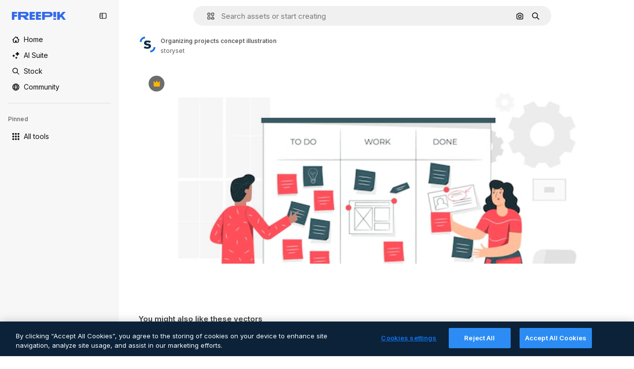

--- FILE ---
content_type: text/css
request_url: https://static.cdnpk.net/_next/static/css/88b572f1f6aab020.css
body_size: -55
content:
.listCollections_scrollbar__CCWxo{scrollbar-width:thin;scrollbar-color:#e5e5e5 transparent}.listCollections_scrollbar__CCWxo::-webkit-scrollbar-button{display:none;width:0;height:0}